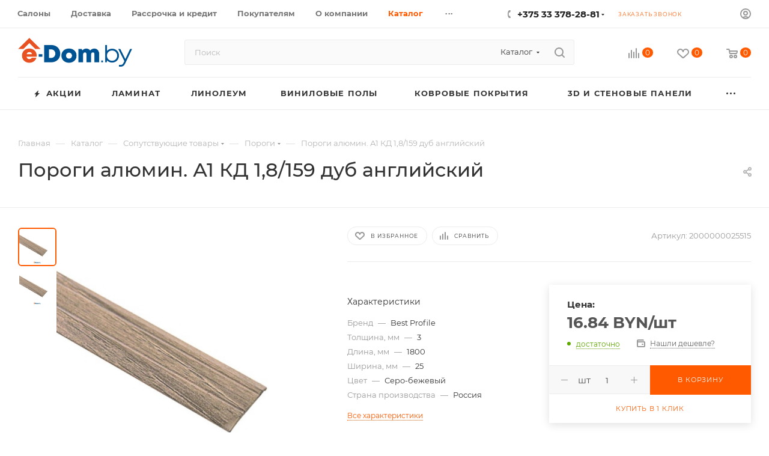

--- FILE ---
content_type: text/html; charset=UTF-8
request_url: https://e-dom.by/bitrix/components/bitrix/sale.prediction.product.detail/ajax.php
body_size: -12
content:
	<script>
	BX.ready(function () {
		BX.onCustomEvent('onHasNewPrediction', ['', 'sale_gift_product_1686596344']);
	});
	</script>
	

--- FILE ---
content_type: text/html; charset=UTF-8
request_url: https://e-dom.by/ajax/delivery.php
body_size: 369
content:
<div id="catalog-delivery-preview-1001" class="catalog-delivery-preview">
	<div class="catalog-delivery-preview-title font_sxs darken">Доставка в <span class="catalog-delivery-preview-title-city"><span>Минск</span></span></div>
			<div class="catalog-delivery-preview-items font_sxs">
							<div class="catalog-delivery-preview-item">
					<span class="catalog-delivery-preview-item-name">Самовывоз</span>&nbsp;&mdash;&nbsp;<span class="catalog-delivery-preview-item-price">бесплатно</span>
				</div>
					</div>
		<div class="font_xs"><span class="animate-load dotted colored_theme_text_with_hover" data-event="jqm" data-param-form_id="delivery" data-name="delivery" data-param-product_id="87786" data-param-quantity="1" data-time="1769048073" onclick="$(this).parent().addClass('loadings')">Подробнее</span></div>
	<script>
	BX.loadCSS(['/bitrix/components/aspro/catalog.delivery.max/templates/.default/preview.css']);
	BX.loadScript(['/bitrix/components/aspro/catalog.delivery.max/templates/.default/preview.js']);
	</script>
</div>